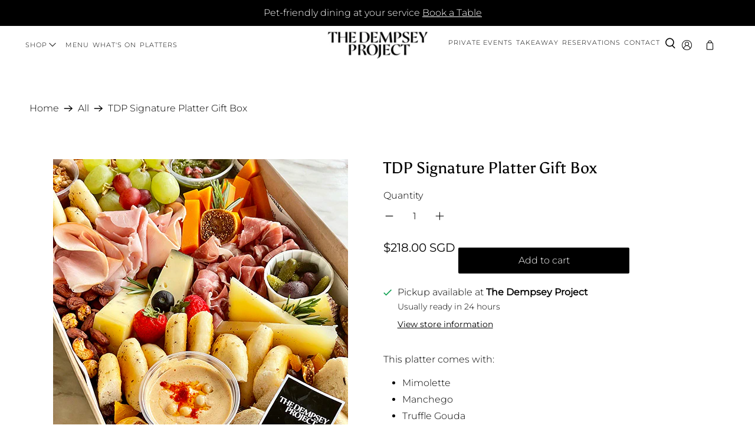

--- FILE ---
content_type: text/css
request_url: https://thedempseyproject.com/cdn/shop/t/18/assets/ED_Style.css?v=166610372364436478151644480677
body_size: 1832
content:
.collection .banner__wrapper{height:auto}.template-page .image-with-text-overlay__banner .image-element__wrap img.transition--fade-in.lazyautosizes.lazyloaded{height:400px}.sticky{position:fixed;top:0;width:100%;background:#fff;z-index:999}.header{padding-bottom:40px}.sticky.header{padding-bottom:0}.mega-menu{padding-top:40px}.mega-menu .container{padding-top:40px;border-top:1px solid #eee}.blog-card__link .image-element__wrap{max-width:100%!important}.title_info{text-align:center;margin-top:15px}.header__menu-items{justify-content:center!important}.header__brand{padding:.5rem 10rem}.top-bar .login,.top-bar .header-cart,.header-section .search,.navbar .icon-caption{display:none}.top-bar .header__icons{position:relative;right:50px}.header-section .header__icons{padding-right:40px}.newsletter-form .field.is-default-width .button{color:#fff;background-color:transparent;border-color:#fff}div#shopify-section-footer-classic-0{width:35%!important}.newsletter-form.is-responsive{position:relative}footer.footer__container{background:#efefef}.header__menu--1 .header__menu-items,.mega-menu.mega-menu--header-centered{padding-left:40px}.mega-menu .has-no-side-gutter .one-fourth{width:12%}p.menu__heading{display:none}a.navbar-link{text-transform:uppercase}.newsletter__wrapper{padding:100px 0}.icon_image img{max-width:150px}.newsletter__wrapper input{background-color:transparent;border:none;border-bottom:1px solid #d3d3d3}.navbar{align-items:center!important}section.footer__content{padding:50px 0}.index .image-with-text__text-column{padding:150px}.footer__credits a{color:#000}.footer__block{width:14%!important}div#shopify-section-footer-classic-0 .input{background-color:transparent;border-color:#d3d3d3;color:#363636;box-shadow:none;max-width:100%;width:100%;border:none;border-bottom:1px solid #d3d3d3}.header__menu.header__menu--2{display:flex;justify-content:right}.quantity-minus.button .icon,.quantity-plus.button .icon{color:#000}.quantity-wrapper.quantity-style--box .quantity-input-control input{border-top:none!important;border-bottom:none!important}.quantity-wrapper.quantity-style--box .quantity-input-control--fill{width:15%!important}.quantity-minus.button[disabled],.quantity-plus.button[disabled],.quantity-minus.button,.quantity-plus.button{background-color:transparent!important}.quantity-minus.button .icon,.quantity-plus.button .icon{fill:#000!important}.image_with_text{display:flex;flex-wrap:wrap;justify-content:center;border-top:solid 1px #000;border-bottom:solid 1px #000;padding:35px 0;max-width:1135px;margin:0 auto}.image_with_text_main .iocns{width:25%}.image_with_text_main .iocns a{display:flex;align-items:center;vertical-align:middle}@media only screen and (max-width: 600px){.image_with_text_main .iocns a{display:flex;align-items:center;vertical-align:middle;flex-wrap:wrap;justify-content:center}}.image_with_text .iocns img{vertical-align:middle;width:100%;max-width:100px}.product-quantity-box.purchase-details__quantity{margin-left:-12px;width:calc(50% - 12px)}lable.qty{width:100%}.product-quantity-box.purchase-details__quantity{margin-top:0!important}.header__menu-items{justify-content:left!important}.header__menu--2 .header__menu-items{justify-content:right!important}#shopify-section-header-centered .header__logo,.logo__content{width:200px!important}#shopify-section-template--14229212823665__main{padding-top:20px;padding-bottom:50px!important}section.pro_icons_main{padding-top:50px}.pro_icons{display:flex;flex-wrap:wrap;justify-content:flex-start}.icons_text{text-align:center}.icons_text img{display:block;text-align:center;margin:0 auto;max-width:60px}.icons_text{width:20%}.icons_text span{font-size:10px}.collection__breadcrumb.two-fifths.medium-down--one-whole.column.has-padding-bottom{padding-bottom:0}.collection__description.content.has-padding-bottom{padding-bottom:50px}h1.collection__title.title{font-size:40px}.add_buy select.original-selector{display:none}.product-detail__form__action.product-detail__gap-lg{text-align:center;padding:20px 0}button.Button.adc.button--secondary{padding:10px 70px;font-size:14px;cursor:pointer}.spr-container{border:none!important}h4.recommended-products__title.title{font-size:35px;font-weight:500}h2.spr-header-title{font-size:25px;font-weight:600}.header__brand{padding:.5rem 2rem!important}.login img,.header-cart img{width:17px}.login .header__icon,.header-cart .header__icon{display:none}@media only screen and (max-width: 1600px){.header__brand{padding:.5rem 2rem}}@media only screen and (max-width: 1440px){a.navbar-link{font-size:11px;padding:1rem 3px}#shopify-section-header-centered .header__logo,.logo__content{width:170px!important}.header__menu--2 .header__menu-items{justify-content:left!important}}@media only screen and (max-width: 1024px){header.header{display:none}.index .image-with-text__text-column{padding:50px}div#shopify-section-footer-classic-0{width:25%!important}.top-bar{display:none}.mobile-header{display:block!important}}@media only screen and (max-width: 991px){.footer__block{width:21%!important}div#shopify-section-footer-classic-0{width:100%!important}}@media only screen and (max-width: 768px){.footer__block{width:40%!important}#shopify-section-template--14229212495985__16381683013f16b4cd{padding-bottom:0}.image_with_text_main .iocns{display:inline-block;width:50%;text-align:center}.pro_icons{justify-content:center}}@media only screen and (max-width: 480px){.footer__block{width:43%!important}.image_with_text .iocns img{vertical-align:middle;text-align:center;display:block;margin:0 auto}.product__information .icons_text{width:33%}}span.hr{text-align:center;display:block;width:100%;position:relative;font-weight:700}span.hr:before{border:solid 2px #000;width:100%;position:absolute;margin:0 auto;width:20px;text-align:center;content:"";left:0;top:12px;right:0;display:none}.fancybox-slide .popup__content .title:not(.is-spaced)+.subtitle:not(.modal_price){margin-top:0}.fancybox-slide .popup__content .popup__text.subtitle{font-size:2rem;font-weight:500}.fancybox-slide .popup__wrapper{max-width:840px}.fancybox-slide .popup__wrapper .popup__content{padding:65px}.fancybox-slide .newsletter-form .label.newsletter__text{margin-bottom:-.5em}.fancybox-slide .popup__content .newsletter-section--popup{padding-top:35px}.fancybox-slide .popup__wrapper .popup__close{height:25px;max-height:25px;max-width:25px;min-height:25px;min-width:25px;width:25px;background-color:transparent;z-index:111}.fancybox-slide .newsletter-form .control input{border:none;border-bottom:1px solid #000;background:transparent;box-shadow:none}.fancybox-slide .newsletter-form .field.is-default-width .button{color:#fff;background-color:#000;border-color:#000}.fancybox-slide .newsletter-form .field.is-default-width .button:hover{color:#000;background-color:#fff;border-color:#000}@media only screen and (max-width: 798px){.fancybox-slide .popup__wrapper .popup__content{padding:40px 20px}.fancybox-slide .popup__content .popup__text.subtitle{font-size:1rem}.fancybox-slide .popup__wrapper{max-width:100%;width:100%}.popup-modal .fancybox-slide{padding:20px!important}.fancybox-slide .popup__wrapper .popup__content .popup__header{margin:0}}@media only screen and (min-width: 480px) and (max-width: 540px){.fancybox-slide .popup__wrapper .popup__content{display:flex;flex:1 0 50%}}@media only screen and (min-width: 768px) and (max-width: 1024px){#shopify-section-template--14229212495985__1557099047693 .image-with-text-overlay__banner .caption-content h2.title{margin-bottom:1.5rem!important;font-size:27px!important}#shopify-section-template--14229212495985__1557099047693 .image-with-text-overlay__banner .caption-content .subtitle{margin-bottom:1.5rem!important}}@media only screen and (max-width: 767px){#shopify-section-template--14229212495985__1557099047693 .image-with-text-overlay__banner .caption-content h2.title{margin-bottom:1.5rem!important;font-size:27px!important}#shopify-section-template--14229212495985__1557099047693 .image-with-text-overlay__banner .caption-content .subtitle{margin-bottom:1.5rem!important}}@media only screen and (max-width: 460px){#shopify-section-template--14229212495985__1557099047693 .image-with-text-overlay__banner .caption-content h2.title{margin-bottom:1rem!important;font-size:27px!important}#shopify-section-template--14229212495985__1557099047693 .image-with-text-overlay__banner .caption-content .subtitle{margin-bottom:1rem!important}}.newsletter-container p.quote{text-align:center;color:#fff}#shopify-section-template--14229212430449__main .collection__main .product-wrap .image-element__wrap{width:380px;height:380px}@media only screen and (max-width:1250px) and (min-width:481px){#shopify-section-template--14229212430449__main .collection__main .product-wrap .image-element__wrap{width:100%;height:250px}}#shopify-section-template--14229212430449__main .collection__main .product-wrap .image-element__wrap img{object-fit:contain;width:100%;max-height:100%}#shopify-section-footer-classic .footer__menu li.footer__menu-link{line-height:25px}div#shopify-section-template--14229212495985__16379295415737315f .image-element__wrap img{max-width:100%;height:350px;object-fit:cover}#shopify-section-template--14229212495985__16379295415737315f .blog-card .image-element__wrap{max-height:100%!important;height:350px}#template-page-menu-banner-custom .section .one-half .image-element__wrap{max-height:385px;object-fit:cover}#template-page-menu-banner-custom .image-with-text-overlay__banner.columns.one-whole.image-crop-center{max-height:100%}#shopify-section-template--14238316298353__1639115206335ecadd .image-with-text__image-column .image-element__wrap{max-height:400px}#template-page-shop-custom .section .one-half .image-element__wrap{height:385px;object-fit:cover}#template-page-shop-custom .image-with-text-overlay__banner.columns.one-whole.image-crop-center,#shopify-section-template--14244003151985__1640777204ae548e6a .image-with-text__image-column .image-element__wrap,#shopify-section-template--14244003151985__1640778457d888bf5c .image-with-text__image-column .image-element__wrap{max-height:400px}#shopify-section-template--14229212495985__1637932844d3ae3953 .newsletter-container .newsletter__wrapper{padding:80px 40px}@media only screen and (max-width: 768px){#shopify-section-template--14229212495985__1637932844d3ae3953 .newsletter-container .newsletter__wrapper{max-width:100%}}#shopify-section-template--14229212495985__16383562193713c62b .product_section .product__information{padding:100px}#shopify-section-template--14229212495985__16383562193713c62b .product__images .product-gallery__image img{object-fit:cover;object-position:center;max-height:550px}figure.ajax-cart__product-image.media-left img{width:100%}.product-recommendations .product-wrap .image-element__wrap{width:350px;height:350px}.product-recommendations .product-wrap .image-element__wrap img{object-fit:contain;width:100%;max-height:100%}.collection-list .list-collection__thumbnail{text-align:center}.collection-list .collection-info__caption--below-image span.title{margin-bottom:0!important}.article-main .section{max-width:1050px;width:100%;margin-left:auto;margin-right:auto}.article-main .article-content .blog_imgs{margin:30px 0}.article-main .article-content p.bordered_txt{padding-left:25px;border-left:2px solid #000000}.article-main .article-content ul{margin-left:20px}.article-main .article-content .btn-groupes a.right-space{margin-right:15px}.related-blogs .blog-card__image .image-element__wrap img{max-width:100%;max-height:100%;object-fit:cover;height:350px}@media only screen and (max-width: 767px){#shopify-section-template--14229212495985__16383562193713c62b .product_section .product__information{padding:30px}.announcement-bar.is-regular{font-size:12px}}@media only screen and (max-width:480px){#shopify-section-template--14229212430449__main .collection__main .product-wrap .image-element__wrap{width:100%;height:auto}}.breadcrumb.is-regular{font-size:1rem;margin-bottom:30px;float:left}.footer__menu.is-justify-space-between{margin-bottom:20px}@media only screen and (max-width:420px){.article-main .article-content .btn-groupes a.right-space{margin-bottom:20px}}li.breadcrumb__page-count{display:none!important}@media only screen and (max-width:480px){.popup-modal .popup__wrapper{background:#fff;height:85vh;overflow-y:scroll}.popup__wrapper .is-flex{display:flex;flex-wrap:wrap}.popup__wrapper .popup__image{display:block!important}.popup__wrapper .has-image-crop .image-element__wrap{height:100%}.popup__wrapper .popup__image.has-image-crop img{position:inherit!important;top:50%;left:50%;transform:translateY(20%)!important;margin:auto;width:100%}.popup__wrapper .popup__image{align-items:center;position:relative;min-width:200px;width:100%}}.featured-collection-section .gallery-cell .product-wrap .image-element__wrap{height:317px;width:317px}.featured-collection-section .gallery-cell .product-wrap .image-element__wrap img{object-fit:contain;width:100%;max-height:100%}
/*# sourceMappingURL=/cdn/shop/t/18/assets/ED_Style.css.map?v=166610372364436478151644480677 */


--- FILE ---
content_type: text/javascript; charset=utf-8
request_url: https://thedempseyproject.com/products/tdp-signature-platter-gift-box.js
body_size: 611
content:
{"id":6835213336689,"title":"TDP Signature Platter Gift Box","handle":"tdp-signature-platter-gift-box","description":"\u003cp\u003eThis platter comes with:\u003c\/p\u003e\n\u003cul\u003e\n\u003cli\u003eMimolette\u003c\/li\u003e\n\u003cli\u003eManchego\u003c\/li\u003e\n\u003cli\u003eTruffle Gouda\u003c\/li\u003e\n\u003cli\u003eParma Ham\u003c\/li\u003e\n\u003cli\u003eSmoked Leg Ham\u003c\/li\u003e\n\u003cli\u003eZhoug\u003c\/li\u003e\n\u003cli\u003eMuhammara\u003c\/li\u003e\n\u003cli\u003eHummus\u003c\/li\u003e\n\u003cli\u003eLabneh\u003c\/li\u003e\n\u003cli\u003eOlive Bread\u003c\/li\u003e\n\u003cli\u003eCrostini Chips\u003c\/li\u003e\n\u003cli\u003eManakeesh\u003c\/li\u003e\n\u003cli\u003eMixed Nuts\u003c\/li\u003e\n\u003cli\u003eMixed Olives\u003c\/li\u003e\n\u003cli\u003eCornichons\u003c\/li\u003e\n\u003cli\u003eMixed Grapes\u003c\/li\u003e\n\u003cli\u003eStrawberries\u003c\/li\u003e\n\u003cli\u003eDried Fruit\u003c\/li\u003e\n\u003cli\u003eRosemary Garnish\u003c\/li\u003e\n\u003c\/ul\u003e\n\u003cp\u003eArranged in The Dempsey Project Signature Box\u003c\/p\u003e\n\u003cp\u003e\u003cspan\u003eServes 8-9 Pax (150g each of Cheese \u0026amp; Charcuterie)\u003c\/span\u003e\u003c\/p\u003e\n\u003cp\u003e\u003cspan\u003eFor cheese platters, please order one day in advance.\u003c\/span\u003e\u003c\/p\u003e","published_at":"2023-01-19T10:56:05+08:00","created_at":"2023-01-17T14:25:52+08:00","vendor":"The Dempsey Project","type":"Feast Platters","tags":["needs 2 days advance ordering"],"price":21800,"price_min":21800,"price_max":21800,"available":true,"price_varies":false,"compare_at_price":null,"compare_at_price_min":0,"compare_at_price_max":0,"compare_at_price_varies":false,"variants":[{"id":40121822412913,"title":"Default Title","option1":"Default Title","option2":null,"option3":null,"sku":"","requires_shipping":true,"taxable":true,"featured_image":null,"available":true,"name":"TDP Signature Platter Gift Box","public_title":null,"options":["Default Title"],"price":21800,"weight":0,"compare_at_price":null,"inventory_management":"shopify","barcode":"","requires_selling_plan":false,"selling_plan_allocations":[]}],"images":["\/\/cdn.shopify.com\/s\/files\/1\/0272\/7159\/4097\/products\/TDP_Signature_Platter.jpg?v=1673937968","\/\/cdn.shopify.com\/s\/files\/1\/0272\/7159\/4097\/files\/IMG_9438.jpg?v=1741072787"],"featured_image":"\/\/cdn.shopify.com\/s\/files\/1\/0272\/7159\/4097\/products\/TDP_Signature_Platter.jpg?v=1673937968","options":[{"name":"Title","position":1,"values":["Default Title"]}],"url":"\/products\/tdp-signature-platter-gift-box","media":[{"alt":null,"id":22995649167473,"position":1,"preview_image":{"aspect_ratio":1.0,"height":500,"width":500,"src":"https:\/\/cdn.shopify.com\/s\/files\/1\/0272\/7159\/4097\/products\/TDP_Signature_Platter.jpg?v=1673937968"},"aspect_ratio":1.0,"height":500,"media_type":"image","src":"https:\/\/cdn.shopify.com\/s\/files\/1\/0272\/7159\/4097\/products\/TDP_Signature_Platter.jpg?v=1673937968","width":500},{"alt":null,"id":25049428951153,"position":2,"preview_image":{"aspect_ratio":1.0,"height":3024,"width":3024,"src":"https:\/\/cdn.shopify.com\/s\/files\/1\/0272\/7159\/4097\/files\/IMG_9438.jpg?v=1741072787"},"aspect_ratio":1.0,"height":3024,"media_type":"image","src":"https:\/\/cdn.shopify.com\/s\/files\/1\/0272\/7159\/4097\/files\/IMG_9438.jpg?v=1741072787","width":3024}],"requires_selling_plan":false,"selling_plan_groups":[]}